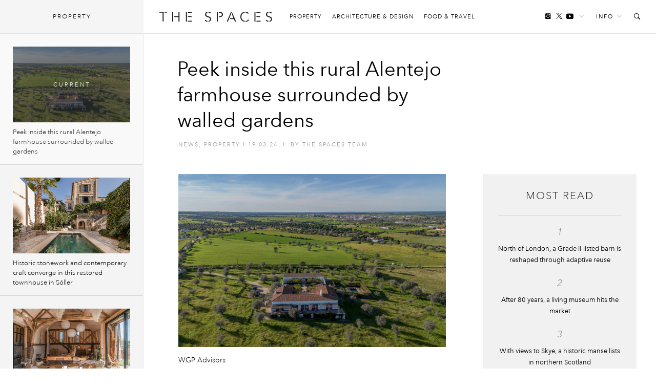

--- FILE ---
content_type: text/html; charset=UTF-8
request_url: https://thespaces.com/rural-alentejo-farmhouse/
body_size: 15726
content:
<!DOCTYPE html>
<html class="wf-loading" lang="en-US">

<head>
			<script async src="https://www.googletagmanager.com/gtag/js?id=G-Y0F02X0C8S"></script>
		<script>window.dataLayer = window.dataLayer || []; function gtag() { dataLayer.push(arguments); }
			gtag('js', new Date());
			gtag('config', 'G-Y0F02X0C8S');
		</script>
	
			<script defer type="text/javascript" src="https://api.pirsch.io/pirsch-extended.js" id="pirschextendedjs" data-code="I6m2qd5qrkPNqgGgXypSFJE9FAOeyIZZ"></script>
	
	<meta charset="utf-8" />
	<meta name="viewport" content="width=device-width, initial-scale=1, maximum-scale=1" />
	<meta name="google-site-verification" content="gwN-mV-VnuH2eyL14Sjh6DZTRdnqUUp4Xk2uTva85KU" />

			<meta property="fb:pages" content="561992627261552">
	
	
<meta name='robots' content='index, follow, max-image-preview:large, max-snippet:-1, max-video-preview:-1' />

	<!-- This site is optimized with the Yoast SEO plugin v22.7 - https://yoast.com/wordpress/plugins/seo/ -->
	<title>Peek inside this rural Alentejo farmhouse surrounded by walled gardens - The Spaces</title>
	<meta name="description" content="Inside are soaring brick vaulted ceilings" />
	<link rel="canonical" href="https://thespaces.com/rural-alentejo-farmhouse/" />
	<meta property="og:locale" content="en_US" />
	<meta property="og:type" content="article" />
	<meta property="og:title" content="Peek inside this rural Alentejo farmhouse surrounded by walled gardens - The Spaces" />
	<meta property="og:description" content="Inside are soaring brick vaulted ceilings" />
	<meta property="og:url" content="https://thespaces.com/rural-alentejo-farmhouse/" />
	<meta property="og:site_name" content="The Spaces" />
	<meta property="article:publisher" content="https://www.facebook.com/TheSpacesmag/" />
	<meta property="article:published_time" content="2024-03-19T15:11:47+00:00" />
	<meta property="og:image" content="https://cdn.thespaces.com/wp-content/uploads/2024/03/vimieiro-monte-alentejano-hortus-conclusus-hero.jpg" />
	<meta property="og:image:width" content="1170" />
	<meta property="og:image:height" content="757" />
	<meta property="og:image:type" content="image/jpeg" />
	<meta name="author" content="The Spaces Team" />
	<meta name="twitter:card" content="summary_large_image" />
	<meta name="twitter:creator" content="@thespacesmag" />
	<meta name="twitter:site" content="@thespacesmag" />
	<meta name="twitter:label1" content="Written by" />
	<meta name="twitter:data1" content="The Spaces Team" />
	<meta name="twitter:label2" content="Est. reading time" />
	<meta name="twitter:data2" content="1 minute" />
	<script type="application/ld+json" class="yoast-schema-graph">{"@context":"https://schema.org","@graph":[{"@type":"Article","@id":"https://thespaces.com/rural-alentejo-farmhouse/#article","isPartOf":{"@id":"https://thespaces.com/rural-alentejo-farmhouse/"},"author":[{"@id":"https://thespaces.com/#/schema/person/d8d2456cfbcbcc912a70a5e25385da74"}],"headline":"Peek inside this rural Alentejo farmhouse surrounded by walled gardens","datePublished":"2024-03-19T15:11:47+00:00","dateModified":"2024-03-19T15:11:47+00:00","mainEntityOfPage":{"@id":"https://thespaces.com/rural-alentejo-farmhouse/"},"wordCount":262,"publisher":{"@id":"https://thespaces.com/#organization"},"image":{"@id":"https://thespaces.com/rural-alentejo-farmhouse/#primaryimage"},"thumbnailUrl":"https://cdn.thespaces.com/wp-content/uploads/2024/03/vimieiro-monte-alentejano-hortus-conclusus-hero.jpg","keywords":["Alentejo","Alentejo property","Farmhouse","property Portugal"],"articleSection":["Featured","News","Property"],"inLanguage":"en-US"},{"@type":"WebPage","@id":"https://thespaces.com/rural-alentejo-farmhouse/","url":"https://thespaces.com/rural-alentejo-farmhouse/","name":"Peek inside this rural Alentejo farmhouse surrounded by walled gardens - The Spaces","isPartOf":{"@id":"https://thespaces.com/#website"},"primaryImageOfPage":{"@id":"https://thespaces.com/rural-alentejo-farmhouse/#primaryimage"},"image":{"@id":"https://thespaces.com/rural-alentejo-farmhouse/#primaryimage"},"thumbnailUrl":"https://cdn.thespaces.com/wp-content/uploads/2024/03/vimieiro-monte-alentejano-hortus-conclusus-hero.jpg","datePublished":"2024-03-19T15:11:47+00:00","dateModified":"2024-03-19T15:11:47+00:00","description":"Inside are soaring brick vaulted ceilings","breadcrumb":{"@id":"https://thespaces.com/rural-alentejo-farmhouse/#breadcrumb"},"inLanguage":"en-US","potentialAction":[{"@type":"ReadAction","target":["https://thespaces.com/rural-alentejo-farmhouse/"]}]},{"@type":"ImageObject","inLanguage":"en-US","@id":"https://thespaces.com/rural-alentejo-farmhouse/#primaryimage","url":"https://cdn.thespaces.com/wp-content/uploads/2024/03/vimieiro-monte-alentejano-hortus-conclusus-hero.jpg","contentUrl":"https://cdn.thespaces.com/wp-content/uploads/2024/03/vimieiro-monte-alentejano-hortus-conclusus-hero.jpg","width":1170,"height":757,"caption":"WGP Advisors"},{"@type":"BreadcrumbList","@id":"https://thespaces.com/rural-alentejo-farmhouse/#breadcrumb","itemListElement":[{"@type":"ListItem","position":1,"name":"Home","item":"https://thespaces.com/"},{"@type":"ListItem","position":2,"name":"Peek inside this rural Alentejo farmhouse surrounded by walled gardens"}]},{"@type":"WebSite","@id":"https://thespaces.com/#website","url":"https://thespaces.com/","name":"The Spaces","description":"A digital magazine exploring new ways to live and work. Architecture, property + art","publisher":{"@id":"https://thespaces.com/#organization"},"potentialAction":[{"@type":"SearchAction","target":{"@type":"EntryPoint","urlTemplate":"https://thespaces.com/?s={search_term_string}"},"query-input":"required name=search_term_string"}],"inLanguage":"en-US"},{"@type":"Organization","@id":"https://thespaces.com/#organization","name":"The Spaces","url":"https://thespaces.com/","logo":{"@type":"ImageObject","inLanguage":"en-US","@id":"https://thespaces.com/#/schema/logo/image/","url":"https://thespaces.com/wp-content/uploads/2015/04/logo.png","contentUrl":"https://thespaces.com/wp-content/uploads/2015/04/logo.png","width":442,"height":40,"caption":"The Spaces"},"image":{"@id":"https://thespaces.com/#/schema/logo/image/"},"sameAs":["https://www.facebook.com/TheSpacesmag/","https://x.com/thespacesmag","https://www.instagram.com/thespacesmag/","https://www.linkedin.com/company/the-spaces-magazine","https://uk.pinterest.com/thespacesmag/","https://www.youtube.com/channel/UCwLDBWlLqwzqyjWj6PusSRw"]},{"@type":"Person","@id":"https://thespaces.com/#/schema/person/d8d2456cfbcbcc912a70a5e25385da74","name":"The Spaces Team","image":{"@type":"ImageObject","inLanguage":"en-US","@id":"https://thespaces.com/#/schema/person/image/84ac7a804b5e5343c62a77aed57cad5b","url":"https://secure.gravatar.com/avatar/8c653826c3fbb4a3789e147a6e8e13c1?s=96&d=blank&r=g","contentUrl":"https://secure.gravatar.com/avatar/8c653826c3fbb4a3789e147a6e8e13c1?s=96&d=blank&r=g","caption":"The Spaces Team"},"description":"Content written collaboratively by our staff writers.","sameAs":["https://thespaces.com","https://www.instagram.com/thespacesmag"],"url":"https://thespaces.com/author/the-spaces-team/"}]}</script>
	<!-- / Yoast SEO plugin. -->


<style id='co-authors-plus-coauthors-style-inline-css' type='text/css'>
.wp-block-co-authors-plus-coauthors.is-layout-flow [class*=wp-block-co-authors-plus]{display:inline}

</style>
<style id='co-authors-plus-avatar-style-inline-css' type='text/css'>
.wp-block-co-authors-plus-avatar :where(img){height:auto;max-width:100%;vertical-align:bottom}.wp-block-co-authors-plus-coauthors.is-layout-flow .wp-block-co-authors-plus-avatar :where(img){vertical-align:middle}.wp-block-co-authors-plus-avatar:is(.alignleft,.alignright){display:table}.wp-block-co-authors-plus-avatar.aligncenter{display:table;margin-inline:auto}

</style>
<style id='co-authors-plus-image-style-inline-css' type='text/css'>
.wp-block-co-authors-plus-image{margin-bottom:0}.wp-block-co-authors-plus-image :where(img){height:auto;max-width:100%;vertical-align:bottom}.wp-block-co-authors-plus-coauthors.is-layout-flow .wp-block-co-authors-plus-image :where(img){vertical-align:middle}.wp-block-co-authors-plus-image:is(.alignfull,.alignwide) :where(img){width:100%}.wp-block-co-authors-plus-image:is(.alignleft,.alignright){display:table}.wp-block-co-authors-plus-image.aligncenter{display:table;margin-inline:auto}

</style>
<link rel='stylesheet' id='mediaelement-css' href='//thespaces.com/wp-includes/js/mediaelement/mediaelementplayer-legacy.min.css' type='text/css' media='all' />
<link rel='stylesheet' id='wp-mediaelement-css' href='//thespaces.com/wp-includes/js/mediaelement/wp-mediaelement.min.css' type='text/css' media='all' />
<style id='jetpack-sharing-buttons-style-inline-css' type='text/css'>
.jetpack-sharing-buttons__services-list{display:flex;flex-direction:row;flex-wrap:wrap;gap:0;list-style-type:none;margin:5px;padding:0}.jetpack-sharing-buttons__services-list.has-small-icon-size{font-size:12px}.jetpack-sharing-buttons__services-list.has-normal-icon-size{font-size:16px}.jetpack-sharing-buttons__services-list.has-large-icon-size{font-size:24px}.jetpack-sharing-buttons__services-list.has-huge-icon-size{font-size:36px}@media print{.jetpack-sharing-buttons__services-list{display:none!important}}.editor-styles-wrapper .wp-block-jetpack-sharing-buttons{gap:0;padding-inline-start:0}ul.jetpack-sharing-buttons__services-list.has-background{padding:1.25em 2.375em}
</style>
<link rel='stylesheet' id='vfp-ministyle-css' href='//thespaces.com/wp-content/themes/vfp/css/style-minimal.min.css' type='text/css' media='all' />
<link rel="alternate" type="application/json+oembed" href="https://thespaces.com/wp-json/oembed/1.0/embed?url=https%3A%2F%2Fthespaces.com%2Frural-alentejo-farmhouse%2F" />
<link rel="alternate" type="text/xml+oembed" href="https://thespaces.com/wp-json/oembed/1.0/embed?url=https%3A%2F%2Fthespaces.com%2Frural-alentejo-farmhouse%2F&#038;format=xml" />
<link rel="icon" href="https://cdn.thespaces.com/wp-content/uploads/2017/12/cropped-spaces-fav-512-100x100.png" sizes="32x32" />
<link rel="icon" href="https://cdn.thespaces.com/wp-content/uploads/2017/12/cropped-spaces-fav-512-300x300.png" sizes="192x192" />
<link rel="apple-touch-icon" href="https://cdn.thespaces.com/wp-content/uploads/2017/12/cropped-spaces-fav-512-300x300.png" />
<meta name="msapplication-TileImage" content="https://cdn.thespaces.com/wp-content/uploads/2017/12/cropped-spaces-fav-512-300x300.png" />

	
	
	
	<script type="text/javascript">
		var settings = {
			site: 'thespaces',
			style: 'minimal',
			env: 'live',
			ads: {
				general: false,
				gutter: false,
				lightbox: false			},
			stats: {
				analytics: 'UA-22345004-2',
				FbAppId: '461988287339079',
				twTrack: 'null'
			},
			social: {
				twitter: 'thespacesmag'
			},
			stickr: {
				offsetTop: 100,
				offsetBottom: -550
			},
			isPreview: false,
			coverStory: false,
			modalActive: false,
			shareSelected: false,
			ajax: {
				url: 'https://thespaces.com/wp-admin/admin-ajax.php',
				nonce: '1c7a980781',
			}
		};
	</script>

	<style type="text/css">
		/* Logos */
		.logo {
			background-image: url(https://thespaces.com/wp-content/themes/vfp/images/logo-default.png);
		}

		.back-to-home {
			background-image: url(https://thespaces.com/wp-content/themes/vfp/images/logo-default-small.png);
		}

		.tv .logo,
		.thumb-permalink-home-video .thumb-permalink-image {
			background-image: url(https://thespaces.com/wp-content/themes/vfp/images/logo-tv.png);
		}

		/* Top Border */
		.header {
			border-top-width:
				0			;
		}

		/* Fonts */
					.primary-font {
				font-family:
					Avenir Next W01					, sans-serif;
			}

				.secondary-font,
		blockquote,
		.ranking {
			font-family:
				Avenir Next W01				, sans-serif;
		}

		/* Background Colors */
		body {
			background-color:
				#ffffff			;
		}

		.timeline {
			background-color:
				#ffffff			;
		}

		/* Primary BG Color */
		.primary-bg,
		.timeline .title,
		.timeline ul.timeline-stories li.current:after,
		#featured-home-posts .featured-post,
		#featured-home-posts .post-meta::before,
		.post-featured-area,
		.post-meta-area::before,
		.post-featured-area .post-meta-area,
		.block-post-coloured,
		.row-double .widget-title,
		a.home-pagination,
		a.timeline-mobile-btn,
		a.timeline-mobile-btn.active,
		.edit-post-button,
		.optin-submit,
		.featured-post-home .post-meta .article-tags-new a,
		.post-single-layout a:before,
		.playlist-call-to-action a,
		.block-post-wrapper .meta a:hover:before,
		.article-tags a:hover,
		.tv .article-tags a:hover {
			background-color:
				#e71818		}

		/* Primary Border Color */
		.header {
			border-top-color:
				#e71818		}

		.block-post-coloured,
		.timeline .title,
		ul.widget-filter li a,
		.tv .timeline .title,
		.tv-block-post .tv-block-meta p.meta a,
		.tv-double-post .tv-post-meta p.meta a,
		.single .tv-post-content .post-category a,
		.minimal .post-entry-content a {
			border-color:
				#e71818		}

		/* Primary Link Color */
		.post-single-layout a,
		.post-single-layout a strong,
		.article-content a,
		.slant .article-content a:hover,
		.widget-filter li a.active,
		.widget-filter li a:hover,
		a.subsite-tv,
		.article-tags-new a,
		.featured-post .article-tags-new a,
		h4.tv-related-title a,
		.tv-block-post .tv-block-meta p.meta a,
		.tv-double-post .tv-post-meta p.meta a,
		.single .tv-post-content .post-category a,
		.widget-story-permalink a:hover,
		.main-menu li a:hover,
		.links-header li a:hover,
		.social-header li a:hover,
		.social-header li a.follow-link:hover,
		.social-header li a.follow-link:hover i,
		.load-wrap p a:hover,
		.load-wrap p a:hover i,
		.popular-widget li .widget-story-permalink a:hover,
		.tv ul.links-header li a:hover,
		.block-post-wrapper .meta a:hover,
		.adv-sub a:hover {
			color:
				#000000		}

		/* Secondary Link Color */
		.main-menu li a,
		.block-post-wrapper h1.post-title a,
		.timeline ul.timeline-stories li a.permalink,
		.article-content a.related-permalink,
		#post-list h1.post-title a,
		.widget-story-permalink a,
		.load-wrap p a,
		.minimal .article-content a:hover {
			color:
				#969696		}

		// Spaces hover state
		.minimal .entry-content a:hover {
			border-color:
				#969696		}

		/* Primary Text Color */
		.article-content p {
			color:
				#242424		}

					.loading .main {
				background-image: url(https://thespaces.com/wp-content/uploads/2017/03/oval.svg);
			}

		
					p,
			li,
			h1,
			h2,
			h3,
			h4,
			blockquote,
			.subsite-tv {
				transition: opacity .15s ease;
			}

			.wf-loading p,
			.wf-loading li,
			.wf-loading h1,
			.wf-loading h2,
			.wf-loading h3,
			.wf-loading h4,
			.wf-loading blockquote,
			.wf-loading .subsite-tv,
			.wf-loading .meta {
				opacity: 0;
			}

			</style>

	<script src="https://www.youtube.com/iframe_api"></script>
	<script type="text/javascript">
		var players = [],
			YTApiReady = false;

		// Must be on global scope to fire reliably
		/*window.onYouTubeIframeAPIReady = function() {
			YTApiReady = true;
			console.log('YT API Reaedy');

			var Player;
			var ID = 'K_Goe1hU8gI';

			Player = new YT.Player(ID, {
				events: {
					'onReady': AutoPlayWorkaround
				}
			});
		};

		function AutoPlayWorkaround(Event) {
			console.log('Auto');
			Event.target.playVideo();
		}*/

	</script>

	
			<script src="https://ajax.googleapis.com/ajax/libs/webfont/1/webfont.js"></script>
		<script>
			WebFontConfig = {
				events: false,
								monotype: { projectId: 'b346d14e-3e55-4620-b0b2-6196278dc080' },											};
			WebFont.load(WebFontConfig);
		</script>
	</head>

<body class="post-template-default single single-post postid-134641 single-format-standard mag primary-font thespaces live minimal  no-ads vfp-format-standard">

	<header id="header" class="header-wrapper">

    
    <div class="header secondary-font">
                    <a href="#" id="clickBtn" class="timeline-mobile-btn no-ajaxy"><span class="menu-icon"></span></a>
        
        <div id="js-branding" class="branding col-lg-12 col-md-12 col-sm-12 col-xs-12 no-padding">
            
            <a href="#" id="mob-nav-open" class="mobile-pop-out no-ajaxy">Me<br>nu</a>
    
    <div class="identity-wrap">
        <h1 id="logo" class="identity">
            <a href="https://thespaces.com/" title="The Spaces" class="logo no-ajaxy">
                The Spaces            </a>
        </h1>
        <ul id="menu-main-menu" class="main-menu"><li class="menu-item"><a href="https://thespaces.com/category/property/">Property</a></li>
<li class="menu-item"><a href="https://thespaces.com/category/architecture-design/">Architecture &amp; Design</a></li>
<li class="menu-item"><a href="https://thespaces.com/category/food-travel/">Food &amp; Travel</a></li>
</ul>                     </div>
    
    <a href="#" id="show" class="toggle-audio-bar no-ajaxy"><i class="ion-ios-play"></i></a>

    
        <ul class="links-header">
                <li><a href="#" class="no-ajaxy">Info<i class="ion-ios-arrow-down"></i></a>
            <ul id="menu-info-menu" class="info-menu"><li id="nav-menu-item-5615" class="main-menu-item  menu-item-even menu-item-depth-0 menu-item"><a href="https://thespaces.com/about-us/">About us</a></li>
<li id="nav-menu-item-5616" class="main-menu-item  menu-item-even menu-item-depth-0 menu-item"><a href="https://thespaces.com/submissions/">Submissions</a></li>
<li id="nav-menu-item-28942" class="main-menu-item  menu-item-even menu-item-depth-0 menu-item"><a href="https://thespaces.com/newsletter/">Newsletter</a></li>
</ul>        </li>
                <li><a href="#" id="search-open" class="no-ajaxy search-toggle"><i class="ion-ios-search-strong"></i></a></li>
    </ul>
    
    
    <ul class="social-header">
	     <li><a href="https://www.instagram.com/180.quarter/" target="_blank"  class="social-inline"><i class="ion-social-instagram"></i></a> </li>
        <li><a href="https://twitter.com/thespacesmag" target="_blank" class="social-inline"><i class="ion-social-twitter"></i></a> </li>
        <li class="inline-last"><a href="https://www.youtube.com/c/thespacesmag" target="_blank"  class="social-inline"><i class="ion-social-youtube"></i></a> </li>
        <li class="header-dropdown-arrow"><a href="#" class="follow-link"><span>Follow</span><i class="ion-ios-arrow-down"></i></a>
        <ul class="share-widget">
            <div class="social-links primary-font">
                <li><a target="_blank" href="https://twitter.com/thespacesmag" class="share-twitter"><i class="ion-social-twitter"></i>Twitter</a></li>
                <li><a target="_blank" href="https://www.youtube.com/c/thespacesmag" class="share-yt"><i class="ion-social-youtube"></i>YouTube</a></li>
                <li><a target="_blank" href="https://www.instagram.com/180.quarter/" class="share-instagram"><i class="ion-social-instagram"></i>Instagram</a></li>
                <li><a target="_blank" href="https://pinterest.com/thespacesmag" class="share-pinterest"><i class="ion-social-pinterest"></i>Pinterest</a></li>
                <li><a target="_blank" href="http://feeds.feedburner.com/thespacesmag" class="share-rss"><i class="ion-social-rss"></i>RSS</a></li>
                            </div>
            <div class="newsletter-signup">
                <h4>Newsletter</h4>
                
    <div class="newsletter-form-group optin-form">
        <a href="http://eepurl.com/gxs8ab" target="_blank" class="nlbutt secondary-font">Sign Up</a>
    </div>

                </div>
        </ul>
        </li>
    </ul>

            </div>

        <div class="reading col-lg-12 col-md-12 col-sm-12 col-xs-12 no-padding">
            <div class="col-lg-9 col-md-9 col-sm-8 col-xs-8 no-padding">
                <a href="https://thespaces.com/" title="The Spaces" class="back-to-home no-ajaxy">The Spaces</a>

                
                
    <p class="header-title activity">Now reading:</p>
    <h5 class="story-title primary-font">Peek inside this rural Alentejo farmhouse surrounded by... </h5>

            </div>
            <div class="col-lg-3 col-md-3 col-sm-4 col-xs-4 no-padding">
                <div class="header-share-title">
                    <p class="header-title right">Share this:</p>
                </div>
                <div class="header-share-pinned">
                    <a href="https://www.facebook.com/sharer/sharer.php?u=https%3A%2F%2Fthespaces.com%2F%3Fp%3D134641" class="fb-share no-ajaxy" target="_blank"><i class="ion-social-facebook"></i></a>
                    <a href="https://twitter.com/intent/tweet?text=Peek%20inside%20this%20rural%20Alentejo%20farmhouse%20surrounded%20by%20walled%20gardens&url=https%3A%2F%2Fthespaces.com%2F%3Fp%3D134641&via=thespacesmag" class="tw-share no-ajaxy" target="_blank"><i class="ion-social-twitter"></i></a>
                </div>
            </div>
        </div>

        <div class="search-toggle-field sub-search">
            <form method="get" id="searchform" action="https://thespaces.com/">
                <input type="text" class="form-control search secondary-font" id="search-field" name="s" placeholder="Search">
            </form>
            <a href="#" class="no-ajaxy close close-search"><i class="ion-close-round"></i></a>
        </div>

        
        
        <div id="mob-nav" class="mobile-pop-out-wrapper no-ajaxy">
            <div class="pop-out-content">
                <a href="#" id="mob-nav-close" class="close-pop-out no-ajaxy"><i class="ion-android-close"></i></a>
                                    <div class="pop-out-search" id="mobile-search">
                        <form method="get" id="searchform" action="https://thespaces.com/">
                            <input type="text" class="form-control search" id="search-field" name="s" placeholder="Search">
                        </form>
                    </div>
                
                <ul id="menu-main-menu-1" class="menu-mobile"><li class="menu-item"><a href="https://thespaces.com/category/property/">Property</a></li>
<li class="menu-item"><a href="https://thespaces.com/category/architecture-design/">Architecture &amp; Design</a></li>
<li class="menu-item"><a href="https://thespaces.com/category/food-travel/">Food &amp; Travel</a></li>
</ul>                
                                    <ul class="pop-out-social">
                         <li><a target="_blank" href="" class="share-facebook"><i class="ion-social-facebook"></i></a></li>
                         <li><a target="_blank" href="https://twitter.com/thespacesmag" class="share-twitter"><i class="ion-social-twitter"></i></a></li>
                         <li><a target="_blank" href="https://www.instagram.com/180.quarter/" class="share-instagram"><i class="ion-social-instagram"></i></a></li>
                         <li><a target="_blank" href="https://www.youtube.com/c/thespacesmag" class="share-instagram"><i class="ion-social-youtube"></i></a></li>
                     </ul>
                                            </div>
        </div>

    </div>
</header> 

	<div id="wrapper" class="wrapper">
		<div id="js-main"
			class="main">    
	<div id="js-container" class="contline">
			
	
		<div id="billboard-134641" class="ads pre-content-ads"></div>
		
        <div id="js-content-134641" class="article-wrap format-standard" 
             data-id="134641" 
             data-url="https://thespaces.com/rural-alentejo-farmhouse/" 
             data-date="1710861107" 
             data-title="Peek inside this rural Alentejo farmhouse surrounded by walled gardens" 
             data-parts="1" 
             data-author="116|The Spaces Team" 
             data-category="Featured, News, Property" 
             data-tags="Alentejo, Alentejo property, Farmhouse, property Portugal" 
             data-facebook="https://thespaces.com/?p=134641" 
             data-twitter="https://thespaces.com/?p=134641" 
             data-nsfw="false" 
             data-selected="">
        
        
    
<div class="container-fluid">
	<div class="blog-wrapper">

		<div class="col-lg-12 col-md-12 col-sm-12 col-xs-12">
			<div class="post-meta-area">
				<h1 class="post-new-title long">Peek inside this rural Alentejo farmhouse surrounded by walled gardens</h1>
				<div class="article-title-meta-new">
					<a href="https://thespaces.com/category/architecture-design/news/" rel="category tag">News</a>, <a href="https://thespaces.com/category/property/" rel="category tag">Property</a> <span>I</span>
					<span>19.03.24</span>					<span class="cat-divider">I</span>
					<span class="f-author">by <span class="the-author"><a href="https://thespaces.com/author/the-spaces-team/" title="Posts by The Spaces Team" class="author url fn" rel="author">The Spaces Team</a></span></span>
				</div>
			</div>
		</div>

		
		<div id="post-134641" class="article-content">
			<div class="col-lg-7 col-md-8 col-sm-12 col-xs-12">

				<div class="standard-featured-image">
					<img width="1170" height="757" src="https://cdn.thespaces.com/wp-content/uploads/2024/03/vimieiro-monte-alentejano-hortus-conclusus-hero.jpg" class="attachment-original size-original wp-post-image" alt="Aerial view of the Vimieiro Monte Alentejano/farmhouse for sale" decoding="async" fetchpriority="high" srcset="https://cdn.thespaces.com/wp-content/uploads/2024/03/vimieiro-monte-alentejano-hortus-conclusus-hero.jpg 1170w, https://cdn.thespaces.com/wp-content/uploads/2024/03/vimieiro-monte-alentejano-hortus-conclusus-hero-300x194.jpg 300w, https://cdn.thespaces.com/wp-content/uploads/2024/03/vimieiro-monte-alentejano-hortus-conclusus-hero-1024x663.jpg 1024w, https://cdn.thespaces.com/wp-content/uploads/2024/03/vimieiro-monte-alentejano-hortus-conclusus-hero-768x497.jpg 768w, https://cdn.thespaces.com/wp-content/uploads/2024/03/vimieiro-monte-alentejano-hortus-conclusus-hero-495x321.jpg 495w, https://cdn.thespaces.com/wp-content/uploads/2024/03/vimieiro-monte-alentejano-hortus-conclusus-hero-990x642.jpg 990w, https://cdn.thespaces.com/wp-content/uploads/2024/03/vimieiro-monte-alentejano-hortus-conclusus-hero-229x148.jpg 229w, https://cdn.thespaces.com/wp-content/uploads/2024/03/vimieiro-monte-alentejano-hortus-conclusus-hero-458x296.jpg 458w" sizes="(max-width: 1170px) 100vw, 1170px" />				</div>

				<div class="feature-captions-wrapper">
					<div class="col-lg-8 col-md-7 col-sm-7 col-xs-12">
						<div class="standard-caption">
							<p>WGP Advisors</p>
						</div>
					</div>

									</div>

				
				
					<div class="entry-content"><p>Estate agents and realtors love giving their listings quirky nicknames that capture the spirit or character of the property and make them stand apart. This <a href="https://thespaces.com/tag/property-portugal">Portuguese estate is</a> located in the <a href="https://thespaces.com/tag/alentejo">Alentejo</a> countryside in Vimieiro and is nicknamed <em>Hortus conclusus</em>. If you’re not up on your Latin, that means ‘enclosed garden’, and it encapsulates the private nature of the <em>Monte Alentejano</em>.</p>
<p>The traditional farmhouse is <a href="https://www.wgpadvisors.com/properties/for-sale/vimieiro/monte-alentejano/hortus-conclusus-" target="_blank" rel="noopener">for sale for €1.3m via WGP Advisors</a> and sits on 1.8 hectares of land dotted with lemon and olive trees. But its sense of enclosure comes from its layout: living volumes encircle gardens at the centre of the property, completely hiding them from public view.</p>
<div id="vfp-gallery134641-1" class="vfp-gallery" data-transition="fade" data-speed="200" data-thumbnail-slider="true" data-lightbox="1">
          <div class="image-window"><button class="exp"> <span><i class="ion-arrow-resize"></i></span> </button><figure id="img-134641-1">
            <img data-src="https://cdn.thespaces.com/wp-content/uploads/2024/03/vimieiro-monte-alentejano-hortus-conclusus-2.jpg" data-thumb="https://cdn.thespaces.com/wp-content/uploads/2024/03/vimieiro-monte-alentejano-hortus-conclusus-2-100x100.jpg" data-gallery="https://cdn.thespaces.com/wp-content/uploads/2024/03/vimieiro-monte-alentejano-hortus-conclusus-2.jpg">
            <figcaption><p>Photography: WGP Advisors</p>
</figcaption>
            </figure><figure id="img-134641-2">
            <img data-src="https://cdn.thespaces.com/wp-content/uploads/2024/03/vimieiro-monte-alentejano-hortus-conclusus-5.jpg" data-thumb="https://cdn.thespaces.com/wp-content/uploads/2024/03/vimieiro-monte-alentejano-hortus-conclusus-5-100x100.jpg" data-gallery="https://cdn.thespaces.com/wp-content/uploads/2024/03/vimieiro-monte-alentejano-hortus-conclusus-5.jpg">
            <figcaption><p>Photography: WGP Advisors</p>
</figcaption>
            </figure><figure id="img-134641-3">
            <img data-src="https://cdn.thespaces.com/wp-content/uploads/2024/03/vimieiro-monte-alentejano-hortus-conclusus-6.jpg" data-thumb="https://cdn.thespaces.com/wp-content/uploads/2024/03/vimieiro-monte-alentejano-hortus-conclusus-6-100x100.jpg" data-gallery="https://cdn.thespaces.com/wp-content/uploads/2024/03/vimieiro-monte-alentejano-hortus-conclusus-6.jpg">
            <figcaption><p>Photography: WGP Advisors</p>
</figcaption>
            </figure><figure id="img-134641-4">
            <img data-src="https://cdn.thespaces.com/wp-content/uploads/2024/03/vimieiro-monte-alentejano-hortus-conclusus-15.jpg" data-thumb="https://cdn.thespaces.com/wp-content/uploads/2024/03/vimieiro-monte-alentejano-hortus-conclusus-15-100x100.jpg" data-gallery="https://cdn.thespaces.com/wp-content/uploads/2024/03/vimieiro-monte-alentejano-hortus-conclusus-15.jpg">
            <figcaption><p>Photography: WGP Advisors</p>
</figcaption>
            </figure><figure id="img-134641-5">
            <img data-src="https://cdn.thespaces.com/wp-content/uploads/2024/03/vimieiro-monte-alentejano-hortus-conclusus-14.jpg" data-thumb="https://cdn.thespaces.com/wp-content/uploads/2024/03/vimieiro-monte-alentejano-hortus-conclusus-14-100x100.jpg" data-gallery="https://cdn.thespaces.com/wp-content/uploads/2024/03/vimieiro-monte-alentejano-hortus-conclusus-14.jpg">
            <figcaption><p>Photography: WGP Advisors</p>
</figcaption>
            </figure><figure id="img-134641-6">
            <img data-src="https://cdn.thespaces.com/wp-content/uploads/2024/03/vimieiro-monte-alentejano-hortus-conclusus-11.jpg" data-thumb="https://cdn.thespaces.com/wp-content/uploads/2024/03/vimieiro-monte-alentejano-hortus-conclusus-11-100x100.jpg" data-gallery="https://cdn.thespaces.com/wp-content/uploads/2024/03/vimieiro-monte-alentejano-hortus-conclusus-11.jpg">
            <figcaption><p>Photography: WGP Advisors</p>
</figcaption>
            </figure><figure id="img-134641-7">
            <img data-src="https://cdn.thespaces.com/wp-content/uploads/2024/03/vimieiro-monte-alentejano-hortus-conclusus-10.jpg" data-thumb="https://cdn.thespaces.com/wp-content/uploads/2024/03/vimieiro-monte-alentejano-hortus-conclusus-10-100x100.jpg" data-gallery="https://cdn.thespaces.com/wp-content/uploads/2024/03/vimieiro-monte-alentejano-hortus-conclusus-10.jpg">
            <figcaption><p>Photography: WGP Advisors</p>
</figcaption>
            </figure><figure id="img-134641-8">
            <img data-src="https://cdn.thespaces.com/wp-content/uploads/2024/03/vimieiro-monte-alentejano-hortus-conclusus-9.jpg" data-thumb="https://cdn.thespaces.com/wp-content/uploads/2024/03/vimieiro-monte-alentejano-hortus-conclusus-9-100x100.jpg" data-gallery="https://cdn.thespaces.com/wp-content/uploads/2024/03/vimieiro-monte-alentejano-hortus-conclusus-9.jpg">
            <figcaption><p>Photography: WGP Advisors</p>
</figcaption>
            </figure><figure id="img-134641-9">
            <img data-src="https://cdn.thespaces.com/wp-content/uploads/2024/03/vimieiro-monte-alentejano-hortus-conclusus9.jpg" data-thumb="https://cdn.thespaces.com/wp-content/uploads/2024/03/vimieiro-monte-alentejano-hortus-conclusus9-100x100.jpg" data-gallery="https://cdn.thespaces.com/wp-content/uploads/2024/03/vimieiro-monte-alentejano-hortus-conclusus9.jpg">
            <figcaption><p>Photography: WGP Advisors</p>
</figcaption>
            </figure><figure id="img-134641-10">
            <img data-src="https://cdn.thespaces.com/wp-content/uploads/2024/03/vimieiro-monte-alentejano-hortus-conclusus-3.jpg" data-thumb="https://cdn.thespaces.com/wp-content/uploads/2024/03/vimieiro-monte-alentejano-hortus-conclusus-3-100x100.jpg" data-gallery="https://cdn.thespaces.com/wp-content/uploads/2024/03/vimieiro-monte-alentejano-hortus-conclusus-3.jpg">
            <figcaption><p>Photography: WGP Advisors</p>
</figcaption>
            </figure><figure id="img-134641-11">
            <img data-src="https://cdn.thespaces.com/wp-content/uploads/2024/03/vimieiro-monte-alentejano-hortus-conclusus-4.jpg" data-thumb="https://cdn.thespaces.com/wp-content/uploads/2024/03/vimieiro-monte-alentejano-hortus-conclusus-4-100x100.jpg" data-gallery="https://cdn.thespaces.com/wp-content/uploads/2024/03/vimieiro-monte-alentejano-hortus-conclusus-4.jpg">
            <figcaption><p>Photography: WGP Advisors</p>
</figcaption>
            </figure><figure id="img-134641-12">
            <img data-src="https://cdn.thespaces.com/wp-content/uploads/2024/03/vimieiro-monte-alentejano-hortus-conclusus-8.jpg" data-thumb="https://cdn.thespaces.com/wp-content/uploads/2024/03/vimieiro-monte-alentejano-hortus-conclusus-8-100x100.jpg" data-gallery="https://cdn.thespaces.com/wp-content/uploads/2024/03/vimieiro-monte-alentejano-hortus-conclusus-8.jpg">
            <figcaption><p>Photography: WGP Advisors</p>
</figcaption>
            </figure><figure id="img-134641-13">
            <img data-src="https://cdn.thespaces.com/wp-content/uploads/2024/03/vimieiro-monte-alentejano-hortus-conclusus-17.jpg" data-thumb="https://cdn.thespaces.com/wp-content/uploads/2024/03/vimieiro-monte-alentejano-hortus-conclusus-17-100x100.jpg" data-gallery="https://cdn.thespaces.com/wp-content/uploads/2024/03/vimieiro-monte-alentejano-hortus-conclusus-17.jpg">
            <figcaption><p>Photography: WGP Advisors</p>
</figcaption>
            </figure><figure id="img-134641-14">
            <img data-src="https://cdn.thespaces.com/wp-content/uploads/2024/03/vimieiro-monte-alentejano-hortus-conclusus-20.jpg" data-thumb="https://cdn.thespaces.com/wp-content/uploads/2024/03/vimieiro-monte-alentejano-hortus-conclusus-20-100x100.jpg" data-gallery="https://cdn.thespaces.com/wp-content/uploads/2024/03/vimieiro-monte-alentejano-hortus-conclusus-20.jpg">
            <figcaption><p>Photography: WGP Advisors</p>
</figcaption>
            </figure><figure id="img-134641-15">
            <img data-src="https://cdn.thespaces.com/wp-content/uploads/2024/03/vimieiro-monte-alentejano-hortus-conclusus-12-1024x685.jpg" data-thumb="https://cdn.thespaces.com/wp-content/uploads/2024/03/vimieiro-monte-alentejano-hortus-conclusus-12-100x100.jpg" data-gallery="https://cdn.thespaces.com/wp-content/uploads/2024/03/vimieiro-monte-alentejano-hortus-conclusus-12.jpg">
            <figcaption><p>Photography: WGP Advisors</p>
</figcaption>
            </figure></div></div>
<p>Living spaces extend across 500 sq m, and the interiors blend modern and traditional Monte elements—e.g., white-washed walls with terracotta, soaring vaulted brick ceilings, and exposed beams and rafters. The living room has a colossal open fireplace, and bright pops of colour come from furnishings and artworks.</p>
<p>Beyond the communal areas are four bedrooms and five bathrooms. Interior spaces are connected to the central gardens and the exterior terrace, which offers views of the surrounding countryside.</p>
<p>There’s also one more gem to be found at the <a href="https://thespaces.com/tag/alentejo-property">Alentejo property</a> – an intimate walled garden set around a fountain.</p>
<figure id="attachment_134649" class="wp-caption alignleft"><img decoding="async" class="size-full wp-image-134649" src="https://cdn.thespaces.com/wp-content/uploads/2024/03/vimieiro-monte-alentejano-hortus-conclusus-16.jpg" alt="The living room" width="1145" height="768" srcset="https://cdn.thespaces.com/wp-content/uploads/2024/03/vimieiro-monte-alentejano-hortus-conclusus-16.jpg 1145w, https://cdn.thespaces.com/wp-content/uploads/2024/03/vimieiro-monte-alentejano-hortus-conclusus-16-300x201.jpg 300w, https://cdn.thespaces.com/wp-content/uploads/2024/03/vimieiro-monte-alentejano-hortus-conclusus-16-1024x687.jpg 1024w, https://cdn.thespaces.com/wp-content/uploads/2024/03/vimieiro-monte-alentejano-hortus-conclusus-16-768x515.jpg 768w" sizes="(max-width: 1145px) 100vw, 1145px" /><div class="col-lg-8 col-md-7 col-sm-12 col-xs-12 caption-wrapper"><figcaption class="wp-caption-text">Photography: WGP Advisors</figcaption></div></figure>
<figure id="attachment_134647" class="wp-caption alignleft"><img decoding="async" class="size-full wp-image-134647" src="https://cdn.thespaces.com/wp-content/uploads/2024/03/vimieiro-monte-alentejano-hortus-conclusus-18.jpg" alt="The exterior of the property" width="957" height="768" srcset="https://cdn.thespaces.com/wp-content/uploads/2024/03/vimieiro-monte-alentejano-hortus-conclusus-18.jpg 957w, https://cdn.thespaces.com/wp-content/uploads/2024/03/vimieiro-monte-alentejano-hortus-conclusus-18-300x241.jpg 300w, https://cdn.thespaces.com/wp-content/uploads/2024/03/vimieiro-monte-alentejano-hortus-conclusus-18-768x616.jpg 768w" sizes="(max-width: 957px) 100vw, 957px" /><div class="col-lg-8 col-md-7 col-sm-12 col-xs-12 caption-wrapper"><figcaption class="wp-caption-text">Photography: WGP Advisors</figcaption></div></figure>
<figure id="attachment_134645" class="wp-caption alignleft"><img loading="lazy" decoding="async" class="size-full wp-image-134645" src="https://cdn.thespaces.com/wp-content/uploads/2024/03/vimieiro-monte-alentejano-hortus-conclusus-aerial.jpg" alt="Aerial view of the property revealing its enclosed gardens" width="856" height="482" srcset="https://cdn.thespaces.com/wp-content/uploads/2024/03/vimieiro-monte-alentejano-hortus-conclusus-aerial.jpg 856w, https://cdn.thespaces.com/wp-content/uploads/2024/03/vimieiro-monte-alentejano-hortus-conclusus-aerial-300x169.jpg 300w, https://cdn.thespaces.com/wp-content/uploads/2024/03/vimieiro-monte-alentejano-hortus-conclusus-aerial-768x432.jpg 768w" sizes="(max-width: 856px) 100vw, 856px" /><div class="col-lg-8 col-md-7 col-sm-12 col-xs-12 caption-wrapper"><figcaption class="wp-caption-text">Photography: WGP Advisors</figcaption></div></figure>
<h3>Read next: <a href="https://thespaces.com/colourful-portuguese-townhouse-asks-for-e1-1m-in-abrantes/">Colourful Portuguese townhouse asks for €1.1m in Abrantes</a></h3>
</div>

				
				
				<div class="article-tags secondary-font">Tags: <a href="https://thespaces.com/tag/alentejo/" rel="tag">Alentejo</a><a href="https://thespaces.com/tag/alentejo-property/" rel="tag">Alentejo property</a><a href="https://thespaces.com/tag/farmhouse/" rel="tag">Farmhouse</a><a href="https://thespaces.com/tag/property-portugal/" rel="tag">property Portugal</a></div>

				

			</div>

							<div id="sidebar-134641" class="col-lg-3 col-md-4 col-sm-6 col-xs-12 sidebar-holder margin">
					    
    <div class="most-read-widget">
        <div class="widget-header secondary-font">
            <h4 class="title">Most Read</h4>
            <ul class="widget-filter">
                <li><a href="#" class="bestof no-ajaxy active" data-of="week" data-paged="1">Week</a></li>
                <li><a href="#" class="bestof no-ajaxy" data-of="month" data-paged="1">Month</a></li>
                <li><a href="#" class="bestof no-ajaxy" data-of="ever" data-paged="1">All Time</a></li>
            </ul>
        </div>
        <div class="widget-content">
            <ul class="widget-posts bestof-holder">
                		<li>
						<div class="widget-story-permalink long">
									<span class="widget-story-number">1</span>
								<a href="https://thespaces.com/north-of-london-a-grade-ii-listed-barn-is-reshaped-through-adaptive-reuse/" title="North of London, a Grade II-listed barn is reshaped through adaptive reuse" class="widget-story-permalink standard">
					North of London, a Grade II-listed barn is reshaped through adaptive reuse				</a>
			</div>
		</li>
							<li>
						<div class="widget-story-permalink medium">
									<span class="widget-story-number">2</span>
								<a href="https://thespaces.com/after-80-years-a-living-museum-hits-the-market/" title="After 80 years, a living museum hits the market" class="widget-story-permalink feature">
					After 80 years, a living museum hits the market				</a>
			</div>
		</li>
							<li>
						<div class="widget-story-permalink medium">
									<span class="widget-story-number">3</span>
								<a href="https://thespaces.com/a-historic-manse-anchored-to-the-shoreline-of-loch-alsh/" title="With views to Skye, a historic manse lists in northern Scotland" class="widget-story-permalink standard">
					With views to Skye, a historic manse lists in northern Scotland				</a>
			</div>
		</li>
							<li>
						<div class="widget-story-permalink medium">
									<span class="widget-story-number">4</span>
								<a href="https://thespaces.com/live-vertically-in-a-17th-century-amsterdam-canal-house/" title="Live vertically in a 17th-century Amsterdam canal house" class="widget-story-permalink feature">
					Live vertically in a 17th-century Amsterdam canal house				</a>
			</div>
		</li>
							<li>
						<div class="widget-story-permalink short">
									<span class="widget-story-number">5</span>
								<a href="https://thespaces.com/buy-a-riba-award-winner-on-the-isle-of-wight/" title="Buy a RIBA award-winner on the Isle of Wight" class="widget-story-permalink standard">
					Buy a RIBA award-winner on the Isle of Wight				</a>
			</div>
		</li>
							<li>
						<div class="widget-story-permalink medium">
									<span class="widget-story-number">6</span>
								<a href="https://thespaces.com/a-cast-iron-tribeca-landmark-is-reimagined-as-a-vertical-gallery/" title="A cast-iron Tribeca landmark is reimagined as a vertical gallery" class="widget-story-permalink standard">
					A cast-iron Tribeca landmark is reimagined as a vertical gallery				</a>
			</div>
		</li>
							<li>
						<div class="widget-story-permalink medium">
									<span class="widget-story-number">7</span>
								<a href="https://thespaces.com/would-you-take-on-three-luxury-treehouses-in-a-dorset-wood/" title="Would you take on three luxury treehouses in the Dorset wild?" class="widget-story-permalink feature">
					Would you take on three luxury treehouses in the Dorset wild?				</a>
			</div>
		</li>
							<li>
						<div class="widget-story-permalink medium">
									<span class="widget-story-number">8</span>
								<a href="https://thespaces.com/a-contemporary-timber-longhouse-perches-above-gare-loch/" title="A contemporary timber longhouse perches above a Scottish loch" class="widget-story-permalink standard">
					A contemporary timber longhouse perches above a Scottish loch				</a>
			</div>
		</li>
					            </ul>
            <div class="load-wrap secondary-font">
                <p>
                    <a href="#" class="prev-btn bestof no-ajaxy" data-of="week" data-paged="0" style="display:none"><i class="ion-ios-arrow-left"></i>Previous</span>
                    <a href="#" class="load-btn bestof no-ajaxy" data-of="week" data-paged="2">More<i class="ion-ios-arrow-right"></i></a>
                </p>
            </div>
        </div>
    </div>				</div>
			
			
    
    <div class="container-fluid">
        <div class="col-lg-12 col-md-12 col-sm-12 col-xs-12">
            <div class="post-share-area">
             <h4 class="post-share-title">Share this story</h4>
                <ul class="post-share-list">
                                                            <li><a href="https://www.facebook.com/sharer/sharer.php?u=https%3A%2F%2Fthespaces.com%2F%3Fp%3D134641" target="_blank"><i class="ion-social-facebook"></i><span>Facebook</span></a></li>
                    <li><a href="https://twitter.com/intent/tweet?text=Peek%20inside%20this%20rural%20Alentejo%20farmhouse%20surrounded%20by%20walled%20gardens&url=https%3A%2F%2Fthespaces.com%2F%3Fp%3D134641&via=thespacesmag" target="_blank"><i class="ion-social-twitter"></i> <span>Twitter</span></a></li>
                    <li><a href="https://pinterest.com/pin/create/button/?description=Peek%20inside%20this%20rural%20Alentejo%20farmhouse%20surrounded%20by%20walled%20gardens&url=https%3A%2F%2Fthespaces.com%2Frural-alentejo-farmhouse%2F%3Futm_source%3Dsocial%26utm_medium%3Dpinterest%26utm_content%3Dv2buttons&media=https%3A%2F%2Fcdn.thespaces.com%2Fwp-content%2Fuploads%2F2024%2F03%2Fvimieiro-monte-alentejano-hortus-conclusus-hero-1170x630.jpg" target="_blank"><i class="ion-social-pinterest"></i><span>Pinterest</span></a></li>
                    <li><a href="whatsapp://send?text=http://thespaces.com/rural-alentejo-farmhouse/"  class="do-share secondary-font no-ajaxy whatsapp-mobile" data-action="share/whatsapp/share">  <i class="ion-social-whatsapp"></i><span>Whatsapp</span></a></li>
                </ul>
            </div>
        </div>
    </div>

    <div class="post-related">
                <h2 class="related-title secondary-font">Related Stories</h2>
            
            <div class="grid-2-col">

    
        
			

            
                <div class="block-post-wrapper">
                    <div class="block-post-thumbnail">
                        <a href="https://thespaces.com/in-this-grade-ii-listed-farmhouse-you-can-live-with-a-foot-in-the-past/" class="thumb-permalink standard" title="Live with a foot in the past at this Grade II–listed farmhouse">
                                                        <img src="https://cdn.thespaces.com/wp-content/uploads/2025/11/1-495x321.jpg" srcset="https://cdn.thespaces.com/wp-content/uploads/2025/11/1-495x321.jpg 1x, https://cdn.thespaces.com/wp-content/uploads/2025/11/1-990x642.jpg 2x" alt="Live with a foot in the past at this Grade II–listed farmhouse">
        			        <span class="overlay-hover"></span>
                        </a>
                    </div>
                    <p class="meta secondary-font">
                        <a href="https://thespaces.com/category/architecture-design/news/" rel="category tag">News</a> 
                    </p>
                    <h2 class="post-title medium">
                       <a href="https://thespaces.com/in-this-grade-ii-listed-farmhouse-you-can-live-with-a-foot-in-the-past/" title="Live with a foot in the past at this Grade II–listed farmhouse" class="related-permalink standard">
                        Live with a foot in the past at this Grade II–listed farmhouse                        </a>
                    </h2>
                </div>

            
			

		
			

            
                <div class="block-post-wrapper">
                    <div class="block-post-thumbnail">
                        <a href="https://thespaces.com/a-restored-farmhouse-captures-the-stillness-of-rural-catalonia/" class="thumb-permalink feature" title="A restored farmhouse captures the stillness of rural Catalonia">
                                                        <img src="https://cdn.thespaces.com/wp-content/uploads/2025/11/MasvellHouse251015_SantEsteve-05600_websize-495x321.jpeg" srcset="https://cdn.thespaces.com/wp-content/uploads/2025/11/MasvellHouse251015_SantEsteve-05600_websize-495x321.jpeg 1x, https://cdn.thespaces.com/wp-content/uploads/2025/11/MasvellHouse251015_SantEsteve-05600_websize-990x642.jpeg 2x" alt="A restored farmhouse captures the stillness of rural Catalonia">
        			        <span class="overlay-hover"></span>
                        </a>
                    </div>
                    <p class="meta secondary-font">
                        <a href="https://thespaces.com/category/architecture-design/news/" rel="category tag">News</a>, <a href="https://thespaces.com/category/property/" rel="category tag">Property</a> 
                    </p>
                    <h2 class="post-title medium">
                       <a href="https://thespaces.com/a-restored-farmhouse-captures-the-stillness-of-rural-catalonia/" title="A restored farmhouse captures the stillness of rural Catalonia" class="related-permalink feature">
                        A restored farmhouse captures the stillness of rural Catalonia                        </a>
                    </h2>
                </div>

            
			

		
			

            
                <div class="block-post-wrapper">
                    <div class="block-post-thumbnail">
                        <a href="https://thespaces.com/a-traditional-farmhouse-captures-the-timeless-character-of-old-provencal/" class="thumb-permalink standard" title="A traditional farmhouse captures the timeless character of old Provence">
                                                        <img src="https://cdn.thespaces.com/wp-content/uploads/2025/10/vivez-drone-50-495x321.jpg" srcset="https://cdn.thespaces.com/wp-content/uploads/2025/10/vivez-drone-50-495x321.jpg 1x, https://cdn.thespaces.com/wp-content/uploads/2025/10/vivez-drone-50-990x642.jpg 2x" alt="A traditional farmhouse captures the timeless character of old Provence">
        			        <span class="overlay-hover"></span>
                        </a>
                    </div>
                    <p class="meta secondary-font">
                        <a href="https://thespaces.com/category/property/" rel="category tag">Property</a> 
                    </p>
                    <h2 class="post-title long">
                       <a href="https://thespaces.com/a-traditional-farmhouse-captures-the-timeless-character-of-old-provencal/" title="A traditional farmhouse captures the timeless character of old Provence" class="related-permalink standard">
                        A traditional farmhouse captures the timeless character of old Provence                        </a>
                    </h2>
                </div>

            
			

		
			

            
                <div class="block-post-wrapper">
                    <div class="block-post-thumbnail">
                        <a href="https://thespaces.com/a-heritage-listed-theatre-seeks-a-second-life-in-portugal/" class="thumb-permalink gallery" title="A heritage-listed theatre seeks a second life in Portugal">
                                                        <img src="https://cdn.thespaces.com/wp-content/uploads/2024/11/HERO-2-495x321.jpg" srcset="https://cdn.thespaces.com/wp-content/uploads/2024/11/HERO-2-495x321.jpg 1x, https://cdn.thespaces.com/wp-content/uploads/2024/11/HERO-2.jpg 2x" alt="A heritage-listed theatre seeks a second life in Portugal">
        			        <span class="overlay-hover"></span>
                        </a>
                    </div>
                    <p class="meta secondary-font">
                        <a href="https://thespaces.com/category/architecture-design/news/" rel="category tag">News</a>, <a href="https://thespaces.com/category/property/" rel="category tag">Property</a> 
                    </p>
                    <h2 class="post-title medium">
                       <a href="https://thespaces.com/a-heritage-listed-theatre-seeks-a-second-life-in-portugal/" title="A heritage-listed theatre seeks a second life in Portugal" class="related-permalink gallery">
                        A heritage-listed theatre seeks a second life in Portugal                        </a>
                    </h2>
                </div>

            
			

		          
          
		</div>
     </div>

		</div>
	</div>
</div>


    <div class="newsletter-section secondary-font">
        <div class="container-fluid">
            <h2>Newsletter</h2>
            <h4>Want news delivered to your inbox?</h4>
            
    <div class="newsletter-form-group optin-form">
        <a href="http://eepurl.com/gxs8ab" target="_blank" class="nlbutt secondary-font">Sign Up</a>
    </div>

            </div>
    </div>
    		
		
				
    	</div><!-- .article-wrap -->
    	
    	<div class="ads ad-mobile-thirdy col-lg-4 col-md-4 col-sm-6 col-xs-12">
			<div class="block-ad-wrapper row-single">
				<div id="mpu-mobile-134641"></div>
			</div>
		</div>  

	        
	</div><!-- #js-container -->

</div><!-- .container-fluid -->
</div><!-- #wrapper -->


    <div class="stream-menu">
        <a href="#" id="hoverBtn" class="stream no-ajaxy latest-what">
            Property        </a><span></span>
    </div>

	<div id="js-timeline" class="timeline is-mag">
	
    
		<div class="title secondary-font">
			<h4 id="tmt" class="latest-what">Property</h4>
		</div>

        <pre></pre>

		<ul id="js-stream" class="timeline-stories" data-paged="2" data-cat_in="" data-exclude="134641">
              
            

<li id="p-134641" class="p-134641 current">
            <a href="https://thespaces.com/rural-alentejo-farmhouse/" title="Peek inside this rural Alentejo farmhouse surrounded by walled gardens" 
        class="permalink sidelink js-timelink standard">
                    <img data-original="https://cdn.thespaces.com/wp-content/uploads/2024/03/vimieiro-monte-alentejano-hortus-conclusus-hero.jpg" data-original-set="https://cdn.thespaces.com/wp-content/uploads/2024/03/vimieiro-monte-alentejano-hortus-conclusus-hero.jpg 1x, https://cdn.thespaces.com/wp-content/uploads/2024/03/vimieiro-monte-alentejano-hortus-conclusus-hero.jpg 2x" alt="Peek inside this rural Alentejo farmhouse surrounded by walled gardens" class="timeline-thumbnail fade">               
            <span><i class="ion-ios-play"></i></span>
        </a>
    	<a href="https://thespaces.com/rural-alentejo-farmhouse/" title="Peek inside this rural Alentejo farmhouse surrounded by walled gardens" class="permalink js-timelink standard">
		Peek inside this rural Alentejo farmhouse surrounded by walled gardens	</a>
	</li>



<li id="p-157109" class="p-157109">
            <a href="https://thespaces.com/historic-stonework-and-contemporary-craft-converge-in-this-restored-townhouse-in-soller/" title="Historic stonework and contemporary craft converge in this restored townhouse in Sóller" 
        class="permalink sidelink js-timelink standard">
                    <img data-original="https://cdn.thespaces.com/wp-content/uploads/2026/01/300A1534_1600.jpg" data-original-set="https://cdn.thespaces.com/wp-content/uploads/2026/01/300A1534_1600.jpg 1x, https://cdn.thespaces.com/wp-content/uploads/2026/01/300A1534_1600.jpg 2x" alt="Historic stonework and contemporary craft converge in this restored townhouse in Sóller" class="timeline-thumbnail fade">               
            <span><i class="ion-ios-play"></i></span>
        </a>
    	<a href="https://thespaces.com/historic-stonework-and-contemporary-craft-converge-in-this-restored-townhouse-in-soller/" title="Historic stonework and contemporary craft converge in this restored townhouse in Sóller" class="permalink js-timelink standard">
		Historic stonework and contemporary craft converge in this restored townhouse in Sóller	</a>
	</li>



<li id="p-157026" class="p-157026">
            <a href="https://thespaces.com/north-of-london-a-grade-ii-listed-barn-is-reshaped-through-adaptive-reuse/" title="North of London, a Grade II-listed barn is reshaped through adaptive reuse" 
        class="permalink sidelink js-timelink standard">
                    <img data-original="https://cdn.thespaces.com/wp-content/uploads/2026/01/Barn-Owl_16.jpg" data-original-set="https://cdn.thespaces.com/wp-content/uploads/2026/01/Barn-Owl_16.jpg 1x, https://cdn.thespaces.com/wp-content/uploads/2026/01/Barn-Owl_16.jpg 2x" alt="North of London, a Grade II-listed barn is reshaped through adaptive reuse" class="timeline-thumbnail fade">               
            <span><i class="ion-ios-play"></i></span>
        </a>
    	<a href="https://thespaces.com/north-of-london-a-grade-ii-listed-barn-is-reshaped-through-adaptive-reuse/" title="North of London, a Grade II-listed barn is reshaped through adaptive reuse" class="permalink js-timelink standard">
		North of London, a Grade II-listed barn is reshaped through adaptive reuse	</a>
	</li>



<li id="p-157003" class="p-157003">
            <a href="https://thespaces.com/after-80-years-a-living-museum-hits-the-market/" title="After 80 years, a living museum hits the market" 
        class="permalink sidelink js-timelink feature">
                    <img data-original="https://cdn.thespaces.com/wp-content/uploads/2026/01/Exterior.jpg" data-original-set="https://cdn.thespaces.com/wp-content/uploads/2026/01/Exterior.jpg 1x, https://cdn.thespaces.com/wp-content/uploads/2026/01/Exterior.jpg 2x" alt="After 80 years, a living museum hits the market" class="timeline-thumbnail fade">               
            <span><i class="ion-ios-play"></i></span>
        </a>
    	<a href="https://thespaces.com/after-80-years-a-living-museum-hits-the-market/" title="After 80 years, a living museum hits the market" class="permalink js-timelink feature">
		After 80 years, a living museum hits the market	</a>
	</li>



<li id="p-157062" class="p-157062">
            <a href="https://thespaces.com/a-contemporary-timber-longhouse-perches-above-gare-loch/" title="A contemporary timber longhouse perches above a Scottish loch" 
        class="permalink sidelink js-timelink standard">
                    <img data-original="https://cdn.thespaces.com/wp-content/uploads/2026/01/Doune-cottage_03.jpg" data-original-set="https://cdn.thespaces.com/wp-content/uploads/2026/01/Doune-cottage_03.jpg 1x, https://cdn.thespaces.com/wp-content/uploads/2026/01/Doune-cottage_03.jpg 2x" alt="A contemporary timber longhouse perches above a Scottish loch" class="timeline-thumbnail fade">               
            <span><i class="ion-ios-play"></i></span>
        </a>
    	<a href="https://thespaces.com/a-contemporary-timber-longhouse-perches-above-gare-loch/" title="A contemporary timber longhouse perches above a Scottish loch" class="permalink js-timelink standard">
		A contemporary timber longhouse perches above a Scottish loch	</a>
	</li>



<li id="p-156983" class="p-156983">
            <a href="https://thespaces.com/a-cast-iron-tribeca-landmark-is-reimagined-as-a-vertical-gallery/" title="A cast-iron Tribeca landmark is reimagined as a vertical gallery" 
        class="permalink sidelink js-timelink standard">
                    <img data-original="https://cdn.thespaces.com/wp-content/uploads/2026/01/251020_EM_64_White_St_11_MEDIUM-RES-scaled.jpg" data-original-set="https://cdn.thespaces.com/wp-content/uploads/2026/01/251020_EM_64_White_St_11_MEDIUM-RES-scaled.jpg 1x, https://cdn.thespaces.com/wp-content/uploads/2026/01/251020_EM_64_White_St_11_MEDIUM-RES-scaled.jpg 2x" alt="A cast-iron Tribeca landmark is reimagined as a vertical gallery" class="timeline-thumbnail fade">               
            <span><i class="ion-ios-play"></i></span>
        </a>
    	<a href="https://thespaces.com/a-cast-iron-tribeca-landmark-is-reimagined-as-a-vertical-gallery/" title="A cast-iron Tribeca landmark is reimagined as a vertical gallery" class="permalink js-timelink standard">
		A cast-iron Tribeca landmark is reimagined as a vertical gallery	</a>
	</li>



<li id="p-156963" class="p-156963">
            <a href="https://thespaces.com/would-you-take-on-three-luxury-treehouses-in-a-dorset-wood/" title="Would you take on three luxury treehouses in the Dorset wild?" 
        class="permalink sidelink js-timelink feature">
                    <img data-original="https://cdn.thespaces.com/wp-content/uploads/2026/01/The-Woodsmanss-Treehouse-Mallinsons-Woodland-Retreat.entrance_1600.jpg" data-original-set="https://cdn.thespaces.com/wp-content/uploads/2026/01/The-Woodsmanss-Treehouse-Mallinsons-Woodland-Retreat.entrance_1600.jpg 1x, https://cdn.thespaces.com/wp-content/uploads/2026/01/The-Woodsmanss-Treehouse-Mallinsons-Woodland-Retreat.entrance_1600.jpg 2x" alt="Would you take on three luxury treehouses in the Dorset wild?" class="timeline-thumbnail fade">               
            <span><i class="ion-ios-play"></i></span>
        </a>
    	<a href="https://thespaces.com/would-you-take-on-three-luxury-treehouses-in-a-dorset-wood/" title="Would you take on three luxury treehouses in the Dorset wild?" class="permalink js-timelink feature">
		Would you take on three luxury treehouses in the Dorset wild?	</a>
	</li>



<li id="p-156932" class="p-156932">
            <a href="https://thespaces.com/buy-a-riba-award-winner-on-the-isle-of-wight/" title="Buy a RIBA award-winner on the Isle of Wight" 
        class="permalink sidelink js-timelink standard">
                    <img data-original="https://cdn.thespaces.com/wp-content/uploads/2026/01/THE_OLD_BYRE_V1_2048px_028.jpg" data-original-set="https://cdn.thespaces.com/wp-content/uploads/2026/01/THE_OLD_BYRE_V1_2048px_028.jpg 1x, https://cdn.thespaces.com/wp-content/uploads/2026/01/THE_OLD_BYRE_V1_2048px_028.jpg 2x" alt="Buy a RIBA award-winner on the Isle of Wight" class="timeline-thumbnail fade">               
            <span><i class="ion-ios-play"></i></span>
        </a>
    	<a href="https://thespaces.com/buy-a-riba-award-winner-on-the-isle-of-wight/" title="Buy a RIBA award-winner on the Isle of Wight" class="permalink js-timelink standard">
		Buy a RIBA award-winner on the Isle of Wight	</a>
	</li>



<li id="p-156842" class="p-156842">
            <a href="https://thespaces.com/be-the-first-owner-of-this-contemporary-north-sea-villa/" title="Be the first owner of this contemporary North Sea villa" 
        class="permalink sidelink js-timelink feature">
                    <img data-original="https://cdn.thespaces.com/wp-content/uploads/2026/01/MMA_sous-les-pins_hero.jpg" data-original-set="https://cdn.thespaces.com/wp-content/uploads/2026/01/MMA_sous-les-pins_hero.jpg 1x, https://cdn.thespaces.com/wp-content/uploads/2026/01/MMA_sous-les-pins_hero.jpg 2x" alt="Be the first owner of this contemporary North Sea villa" class="timeline-thumbnail fade">               
            <span><i class="ion-ios-play"></i></span>
        </a>
    	<a href="https://thespaces.com/be-the-first-owner-of-this-contemporary-north-sea-villa/" title="Be the first owner of this contemporary North Sea villa" class="permalink js-timelink feature">
		Be the first owner of this contemporary North Sea villa	</a>
	</li>



<li id="p-156872" class="p-156872">
            <a href="https://thespaces.com/a-historic-manse-anchored-to-the-shoreline-of-loch-alsh/" title="With views to Skye, a historic manse lists in northern Scotland" 
        class="permalink sidelink js-timelink standard">
                    <img data-original="https://cdn.thespaces.com/wp-content/uploads/2026/01/a0OP6000009EtM1MAK_N9_webres.jpg" data-original-set="https://cdn.thespaces.com/wp-content/uploads/2026/01/a0OP6000009EtM1MAK_N9_webres.jpg 1x, https://cdn.thespaces.com/wp-content/uploads/2026/01/a0OP6000009EtM1MAK_N9_webres.jpg 2x" alt="With views to Skye, a historic manse lists in northern Scotland" class="timeline-thumbnail fade">               
            <span><i class="ion-ios-play"></i></span>
        </a>
    	<a href="https://thespaces.com/a-historic-manse-anchored-to-the-shoreline-of-loch-alsh/" title="With views to Skye, a historic manse lists in northern Scotland" class="permalink js-timelink standard">
		With views to Skye, a historic manse lists in northern Scotland	</a>
	</li>



<li id="p-156826" class="p-156826">
            <a href="https://thespaces.com/live-vertically-in-a-17th-century-amsterdam-canal-house/" title="Live vertically in a 17th-century Amsterdam canal house" 
        class="permalink sidelink js-timelink feature">
                    <img data-original="https://cdn.thespaces.com/wp-content/uploads/2026/01/b245161064.jpg" data-original-set="https://cdn.thespaces.com/wp-content/uploads/2026/01/b245161064.jpg 1x, https://cdn.thespaces.com/wp-content/uploads/2026/01/b245161064.jpg 2x" alt="Live vertically in a 17th-century Amsterdam canal house" class="timeline-thumbnail fade">               
            <span><i class="ion-ios-play"></i></span>
        </a>
    	<a href="https://thespaces.com/live-vertically-in-a-17th-century-amsterdam-canal-house/" title="Live vertically in a 17th-century Amsterdam canal house" class="permalink js-timelink feature">
		Live vertically in a 17th-century Amsterdam canal house	</a>
	</li>



<li id="p-156730" class="p-156730">
            <a href="https://thespaces.com/a-modern-mallorcan-finca-explores-volume-material-and-light/" title="Move to southern Mallorca for this contemporary finca" 
        class="permalink sidelink js-timelink feature">
                    <img data-original="https://cdn.thespaces.com/wp-content/uploads/2025/12/FF-FincaTierra-24_fhsqks-e1766145537490.jpg" data-original-set="https://cdn.thespaces.com/wp-content/uploads/2025/12/FF-FincaTierra-24_fhsqks-e1766145537490.jpg 1x, https://cdn.thespaces.com/wp-content/uploads/2025/12/FF-FincaTierra-24_fhsqks-e1766145537490.jpg 2x" alt="Move to southern Mallorca for this contemporary finca" class="timeline-thumbnail fade">               
            <span><i class="ion-ios-play"></i></span>
        </a>
    	<a href="https://thespaces.com/a-modern-mallorcan-finca-explores-volume-material-and-light/" title="Move to southern Mallorca for this contemporary finca" class="permalink js-timelink feature">
		Move to southern Mallorca for this contemporary finca	</a>
	</li>



<li id="p-156801" class="p-156801">
            <a href="https://thespaces.com/this-modernist-belgian-villa-by-francis-bogaert-just-celebrated-50-years/" title="This modernist villa by Francis Bogaert just celebrated 50 years" 
        class="permalink sidelink js-timelink standard">
                    <img data-original="https://cdn.thespaces.com/wp-content/uploads/2026/01/19maison-O-A-85612.jpg" data-original-set="https://cdn.thespaces.com/wp-content/uploads/2026/01/19maison-O-A-85612.jpg 1x, https://cdn.thespaces.com/wp-content/uploads/2026/01/19maison-O-A-85612.jpg 2x" alt="This modernist villa by Francis Bogaert just celebrated 50 years" class="timeline-thumbnail fade">               
            <span><i class="ion-ios-play"></i></span>
        </a>
    	<a href="https://thespaces.com/this-modernist-belgian-villa-by-francis-bogaert-just-celebrated-50-years/" title="This modernist villa by Francis Bogaert just celebrated 50 years" class="permalink js-timelink standard">
		This modernist villa by Francis Bogaert just celebrated 50 years	</a>
	</li>



<li id="p-156703" class="p-156703">
            <a href="https://thespaces.com/this-welsh-watermill-in-rossett-still-turns-on-the-river-alyn/" title="Still turning, this Welsh watermill offers 3,000 square feet of living space" 
        class="permalink sidelink js-timelink standard">
                    <img data-original="https://cdn.thespaces.com/wp-content/uploads/2025/12/4J6A9909HDRRossettMill.Highres.jpg" data-original-set="https://cdn.thespaces.com/wp-content/uploads/2025/12/4J6A9909HDRRossettMill.Highres.jpg 1x, https://cdn.thespaces.com/wp-content/uploads/2025/12/4J6A9909HDRRossettMill.Highres.jpg 2x" alt="Still turning, this Welsh watermill offers 3,000 square feet of living space" class="timeline-thumbnail fade">               
            <span><i class="ion-ios-play"></i></span>
        </a>
    	<a href="https://thespaces.com/this-welsh-watermill-in-rossett-still-turns-on-the-river-alyn/" title="Still turning, this Welsh watermill offers 3,000 square feet of living space" class="permalink js-timelink standard">
		Still turning, this Welsh watermill offers 3,000 square feet of living space	</a>
	</li>



<li id="p-156344" class="p-156344">
            <a href="https://thespaces.com/light-is-the-main-material-inside-this-san-sebastian-villa/" title="Light is the main material inside this San Sebastián villa" 
        class="permalink sidelink js-timelink standard">
                    <img data-original="https://cdn.thespaces.com/wp-content/uploads/2025/12/MENDI-ARGIA-Boutique-Hotel-San-Sebastian-Design-by-Openhouse-Ph-Mariluz-Vidal-5.jpg" data-original-set="https://cdn.thespaces.com/wp-content/uploads/2025/12/MENDI-ARGIA-Boutique-Hotel-San-Sebastian-Design-by-Openhouse-Ph-Mariluz-Vidal-5.jpg 1x, https://cdn.thespaces.com/wp-content/uploads/2025/12/MENDI-ARGIA-Boutique-Hotel-San-Sebastian-Design-by-Openhouse-Ph-Mariluz-Vidal-5.jpg 2x" alt="Light is the main material inside this San Sebastián villa" class="timeline-thumbnail fade">               
            <span><i class="ion-ios-play"></i></span>
        </a>
    	<a href="https://thespaces.com/light-is-the-main-material-inside-this-san-sebastian-villa/" title="Light is the main material inside this San Sebastián villa" class="permalink js-timelink standard">
		Light is the main material inside this San Sebastián villa	</a>
	</li>



<li id="p-156658" class="p-156658">
            <a href="https://thespaces.com/a-sculptors-atelier-lists-in-a-stockholm-suburb/" title="A sculptor’s atelier lists in a Stockholm suburb" 
        class="permalink sidelink js-timelink standard">
                    <img data-original="https://cdn.thespaces.com/wp-content/uploads/2026/01/MED5NH2C6G2TJLL6W7W2F_20251119125934_w1920_q90.jpg" data-original-set="https://cdn.thespaces.com/wp-content/uploads/2026/01/MED5NH2C6G2TJLL6W7W2F_20251119125934_w1920_q90.jpg 1x, https://cdn.thespaces.com/wp-content/uploads/2026/01/MED5NH2C6G2TJLL6W7W2F_20251119125934_w1920_q90.jpg 2x" alt="A sculptor’s atelier lists in a Stockholm suburb" class="timeline-thumbnail fade">               
            <span><i class="ion-ios-play"></i></span>
        </a>
    	<a href="https://thespaces.com/a-sculptors-atelier-lists-in-a-stockholm-suburb/" title="A sculptor’s atelier lists in a Stockholm suburb" class="permalink js-timelink standard">
		A sculptor’s atelier lists in a Stockholm suburb	</a>
	</li>



<li id="p-156526" class="p-156526">
            <a href="https://thespaces.com/commune-with-the-elms-at-this-hampstead-home-enveloped-in-glass/" title="Commune with the elms at this Hampstead home enveloped in glass" 
        class="permalink sidelink js-timelink feature">
                    <img data-original="https://cdn.thespaces.com/wp-content/uploads/2025/12/MDP2831-Elm-Walk-NW3-33_1600.jpg" data-original-set="https://cdn.thespaces.com/wp-content/uploads/2025/12/MDP2831-Elm-Walk-NW3-33_1600.jpg 1x, https://cdn.thespaces.com/wp-content/uploads/2025/12/MDP2831-Elm-Walk-NW3-33_1600.jpg 2x" alt="Commune with the elms at this Hampstead home enveloped in glass" class="timeline-thumbnail fade">               
            <span><i class="ion-ios-play"></i></span>
        </a>
    	<a href="https://thespaces.com/commune-with-the-elms-at-this-hampstead-home-enveloped-in-glass/" title="Commune with the elms at this Hampstead home enveloped in glass" class="permalink js-timelink feature">
		Commune with the elms at this Hampstead home enveloped in glass	</a>
	</li>



<li id="p-156458" class="p-156458">
            <a href="https://thespaces.com/how-we-want-to-live-according-to-our-hottest-property-posts/" title="How we want to live, according to our hottest property posts" 
        class="permalink sidelink js-timelink feature">
                    <img data-original="https://cdn.thespaces.com/wp-content/uploads/2025/10/fb72eb93-106b-47cf-8809-257447f285d5-0.jpg" data-original-set="https://cdn.thespaces.com/wp-content/uploads/2025/10/fb72eb93-106b-47cf-8809-257447f285d5-0.jpg 1x, https://cdn.thespaces.com/wp-content/uploads/2025/10/fb72eb93-106b-47cf-8809-257447f285d5-0.jpg 2x" alt="How we want to live, according to our hottest property posts" class="timeline-thumbnail fade">               
            <span><i class="ion-ios-play"></i></span>
        </a>
    	<a href="https://thespaces.com/how-we-want-to-live-according-to-our-hottest-property-posts/" title="How we want to live, according to our hottest property posts" class="permalink js-timelink feature">
		How we want to live, according to our hottest property posts	</a>
	</li>



<li id="p-156502" class="p-156502">
            <a href="https://thespaces.com/a-radical-hillside-house-suspends-living-space-above-residential-zurich/" title="A radical hillside house suspends living space above residential Zurich" 
        class="permalink sidelink js-timelink feature">
                    <img data-original="https://cdn.thespaces.com/wp-content/uploads/2025/12/DSC_9034-Large.jpg" data-original-set="https://cdn.thespaces.com/wp-content/uploads/2025/12/DSC_9034-Large.jpg 1x, https://cdn.thespaces.com/wp-content/uploads/2025/12/DSC_9034-Large.jpg 2x" alt="A radical hillside house suspends living space above residential Zurich" class="timeline-thumbnail fade">               
            <span><i class="ion-ios-play"></i></span>
        </a>
    	<a href="https://thespaces.com/a-radical-hillside-house-suspends-living-space-above-residential-zurich/" title="A radical hillside house suspends living space above residential Zurich" class="permalink js-timelink feature">
		A radical hillside house suspends living space above residential Zurich	</a>
	</li>



<li id="p-155939" class="p-155939">
            <a href="https://thespaces.com/a-restored-early-20th-century-building-reveals-four-considered-homes-in-barcelona/" title="One building, four homes and a brilliant location in Barcelona" 
        class="permalink sidelink js-timelink feature">
                    <img data-original="https://cdn.thespaces.com/wp-content/uploads/2025/12/Xucla_-25.jpg" data-original-set="https://cdn.thespaces.com/wp-content/uploads/2025/12/Xucla_-25.jpg 1x, https://cdn.thespaces.com/wp-content/uploads/2025/12/Xucla_-25.jpg 2x" alt="One building, four homes and a brilliant location in Barcelona" class="timeline-thumbnail fade">               
            <span><i class="ion-ios-play"></i></span>
        </a>
    	<a href="https://thespaces.com/a-restored-early-20th-century-building-reveals-four-considered-homes-in-barcelona/" title="One building, four homes and a brilliant location in Barcelona" class="permalink js-timelink feature">
		One building, four homes and a brilliant location in Barcelona	</a>
	</li>

			
		</ul>
	</div>

<footer id="footer" class="footer-wrapper row">
    <div class="col-lg-6 col-md-6 col-sm-12 col-xs-12">
        <ul class="footer-links footer-social secondary-font">
          <li><a target="_blank" href="">Facebook</a></li>
          <li><a target="_blank" href="https://twitter.com/thespacesmag">Twitter</a></li>
          <li><a target="_blank" href="https://www.instagram.com/180.quarter/">Instagram</a></li>
          <li><a target="_blank" href="https://www.youtube.com/c/thespacesmag">YouTube</a></li>
      </ul>
    </div>
    <div class="col-lg-6 col-md-6 col-sm-12 col-xs-12">
        <ul class="footer-links right secondary-font">
          <li><a href="https://thespaces.com/terms-of-service-privacy-policy/">Terms of Service and Privacy</a></li>
          <li><a href="https://thespaces.com/about/">About</a></li>
       </ul>
   </div>
</footer>
<div id="js-share-down" class="share-post">
	<a href="https://www.facebook.com/sharer/sharer.php?u=https%3A%2F%2Fthespaces.com%2F%3Fp%3D155939"
		class="fb-share no-ajaxy" target="_blank"><i class="ion-social-facebook"></i>Share</a>
	<a href="https://twitter.com/intent/tweet?text=One%20building%2C%20four%20homes%20and%20a%20brilliant%20location%20in%20Barcelona&url=https%3A%2F%2Fthespaces.com%2F%3Fp%3D155939&via=thespacesmag"
		class="tw-share no-ajaxy" target="_blank"><i class="ion-social-twitter"></i>Tweet</a>
</div>

<div id="snav" class="snav">
	<button id="trig-tm"><i class="ion-android-time"></i></button>
	<button id="trig-sc"><i class="ion-ios-search-strong"></i></button>
	<button id="trig-mn"><i class="ion-navicon"></i></button>
</div>


<div id="search-wrap" class="fullscreen-search">
        <div class="fullscreen-wrapp-form">
            <input type="text" name="s" autocomplete="off" value="" placeholder="Type to search" id="search-text" class="fullscreen-search-input">
        </div>
        <div id="search-data" class="search-results-wrap">
                    </div>
        <a href="#" id="search-close" class="close-fullscreen-search no-ajaxy"><i class="ion-android-close"></i></a>
</div><!-- .fullscreen-search  -->


	<div class="gutter-wrap">
		<div id="left_gutter" class="gutter left"></div>
		<div id="right_gutter" class="gutter right"></div>
	</div>

<div id="js-social-icons" class="lightbox-social">
	<h4>Follow Us</h4>
   <ul>
        <li><a target="_blank" href="" class="share-facebook"><i class="ion-social-facebook"></i></a></li>
        <li><a target="_blank" href="https://twitter.com/thespacesmag" class="share-twitter"><i class="ion-social-twitter"></i></a></li>
        <li><a target="_blank" href="https://www.instagram.com/180.quarter/" class="share-instagram"><i class="ion-social-instagram"></i></a></li>
        <li><a target="_blank" href="https://www.youtube.com/c/thespacesmag" class="share-yt"><i class="ion-social-youtube"></i></a></li>
        <li><a target="_blank" href="https://pinterest.com/thespacesmag" class="share-pinterest"><i class="ion-social-pinterest"></i></a></li>
        <li><a target="_blank" href="" class="share-google"><i class="ion-social-googleplus"></i></a></li>
    </ul>
</div>         

<script type="text/javascript" src="//thespaces.com/wp-content/themes/vfp/js/scripts.min.js" id="vfp-minscript-js"></script>

<!-- Run App. -->
<script type="text/javascript">
	(function ($) {
		$(document).ready(function () {
			VFP.init();
		});
	})(jQuery);
</script>

<script type="text/javascript">
	(function ($) {
		$(document).ready(function () {
			var snav = $('#snav');
			snav.on('click', '#trig-tm', function () {
				VFP.cbtn.trigger('click')
			});
			snav.on('click', '#trig-sc', function () {
				VFP.search.openButt.trigger('click')
			});
			snav.on('click', '#trig-mn', function () {
				VFP.nav.mobNavOpenButt.trigger('click')
			});
		});
	})(jQuery);
</script>

<script>
	var player,
		holder,
		videoID,
		iOS = /iPad|iPhone|iPod/.test(navigator.userAgent) && !window.MSStream;

	// Load the iframes on iOS
	if (iOS) {
		jQuery('.feature-video').each(function () {
			videoID = $(this).children().children().children().data('vid');
			holder = $(this).children().children().prop('id');
			console.log(videoID, holder);
			player = new YT.Player(holder, {
				videoId: videoID,
				allow: 'accelerometer; autoplay; encrypted-media; gyroscope; picture-in-picture',
				playerVars: {
					end: 0, loop: 0, showinfo: 0, modestbranding: 1, fs: 0, cc_load_policty: 0, iv_load_policy: 3, autohide: 0
				}
			});
		});
	}

	jQuery('#js-container').on('click', '.autoplay', function (e) {

		e.preventDefault();

		videoID = $(this).data('vid');
		holder = $(this).parent().prop('id');
    
    $(this).parent().parent().next().addClass('playing');
    playVideo();
	});

	function playVideo() {
		// Create the YouTube Player
		player = new YT.Player(holder, {
			videoId: videoID, // Specific your video ID https://www.youtube.com/embed/videoIDHere
			allow: 'accelerometer; autoplay; encrypted-media; gyroscope; picture-in-picture',
			events: {
				'onReady': onPlayerReady
			},
			playerVars: {
				end: 0, autoplay: 1, loop: 0, showinfo: 0, modestbranding: 1, fs: 0, cc_load_policty: 0, iv_load_policy: 3, autohide: 0
			}
		});
	}

	// The API will call this function when the video player is ready.
	function onPlayerReady(e) {
		e.target.playVideo();
	}
</script>


<script>
	(function (i, s, o, g, r, a, m) {
		i['GoogleAnalyticsObject'] = r; i[r] = i[r] || function () {
			(i[r].q = i[r].q || []).push(arguments)
		}, i[r].l = 1 * new Date(); a = s.createElement(o),
			m = s.getElementsByTagName(o)[0]; a.async = 1; a.src = g; m.parentNode.insertBefore(a, m)
	})(window, document, 'script', '//www.google-analytics.com/analytics.js', 'ga');

	ga('create', settings.stats.analytics, 'auto');

				var post = $('.article-wrap'),
				postId = post.data('id'),
				postDate = post.data('date'),
				postAuthor = post.data('author');

			ga('send', 'pageview', {
				'dimension1': postId,
				'dimension2': postDate,
				'dimension3': postAuthor,
				//'dimension5', category
			});
		</script>

<!-- Facebook Video Embeds -->
<script>
	window.fbAsyncInit = function () {
		FB.init({
			appId: settings.stats.FbAppId,
			xfbml: true,
			version: 'v2.6'
		});
	};

	(function (d, s, id) {
		var js, fjs = d.getElementsByTagName(s)[0];
		if (d.getElementById(id)) { return; }
		js = d.createElement(s); js.id = id;
		js.src = "//connect.facebook.net/en_US/sdk.js";
		fjs.parentNode.insertBefore(js, fjs);
	}(document, 'script', 'facebook-jssdk'));
</script>

<!-- EMBEDS -->
<script async defer src="//assets.pinterest.com/js/pinit.js" data-pin-build="parsePins"></script>
<script async defer src="//platform.instagram.com/en_US/embeds.js"></script>
<script async defer src="https://w.soundcloud.com/player/api.js"></script>

<!-- Twitter Embeds -->
<script>window.twttr = (function (d, s, id) {
		var js, fjs = d.getElementsByTagName(s)[0],
			t = window.twttr || {};
		if (d.getElementById(id)) return t;
		js = d.createElement(s);
		js.id = id;
		js.src = "https://platform.twitter.com/widgets.js";
		fjs.parentNode.insertBefore(js, fjs);

		t._e = [];
		t.ready = function (f) {
			t._e.push(f);
		};

		return t;
	}(document, "script", "twitter-wjs"));</script>

<script>
    !function(f,b,e,v,n,t,s){if(f.fbq)return;n=f.fbq=function(){n.callMethod?
    n.callMethod.apply(n,arguments):n.queue.push(arguments)};if(!f._fbq)f._fbq=n;
    n.push=n;n.loaded=!0;n.version='2.0';n.queue=[];t=b.createElement(e);t.async=!0;
    t.src=v;s=b.getElementsByTagName(e)[0];s.parentNode.insertBefore(t,s)}(window,
    document,'script','//connect.facebook.net/en_US/fbevents.js');
    fbq('init', '602651079878003');
    fbq('track', 'PageView');
</script>
<noscript><img height="1" width="1" style="display:none" src="https://www.facebook.com/tr?id=602651079878003&ev=PageView&noscript=1"/></noscript>

<script src="//platform.twitter.com/oct.js" type="text/javascript"></script>
<script type="text/javascript">
twttr.conversion.trackPid('l5vzj', { tw_sale_amount: 0, tw_order_quantity: 0 });</script>
<noscript>
<img height="1" width="1" style="display:none;" alt="" src="https://analytics.twitter.com/i/adsct?txn_id=l5vzj&p_id=Twitter&tw_sale_amount=0&tw_order_quantity=0" />
<img height="1" width="1" style="display:none;" alt="" src="//t.co/i/adsct?txn_id=l5vzj&p_id=Twitter&tw_sale_amount=0&tw_order_quantity=0" />
</noscript>

<script>
!function(e){if(!window.pintrk){window.pintrk = function () {
window.pintrk.queue.push(Array.prototype.slice.call(arguments))};var
  n=window.pintrk;n.queue=[],n.version="3.0";var
  t=document.createElement("script");t.async=!0,t.src=e;var
  r=document.getElementsByTagName("script")[0];
  r.parentNode.insertBefore(t,r)}}("https://s.pinimg.com/ct/core.js");
//pintrk('load', '2613924943782', {em: '<user_email_address>'});
pintrk('load', '2613924943782');
pintrk('page');
</script>
<noscript>
<img height="1" width="1" style="display:none;" alt="" src="https://ct.pinterest.com/v3/?event=init&tid=2613924943782&noscript=1" />
</noscript>
<script defer src="https://static.cloudflareinsights.com/beacon.min.js/vcd15cbe7772f49c399c6a5babf22c1241717689176015" integrity="sha512-ZpsOmlRQV6y907TI0dKBHq9Md29nnaEIPlkf84rnaERnq6zvWvPUqr2ft8M1aS28oN72PdrCzSjY4U6VaAw1EQ==" data-cf-beacon='{"version":"2024.11.0","token":"bc9265c1772e458a85a7b3b17ad1bc10","r":1,"server_timing":{"name":{"cfCacheStatus":true,"cfEdge":true,"cfExtPri":true,"cfL4":true,"cfOrigin":true,"cfSpeedBrain":true},"location_startswith":null}}' crossorigin="anonymous"></script>
</body>

</html>

<!-- Page cached by LiteSpeed Cache 6.5.1 on 2026-01-20 03:16:42 -->